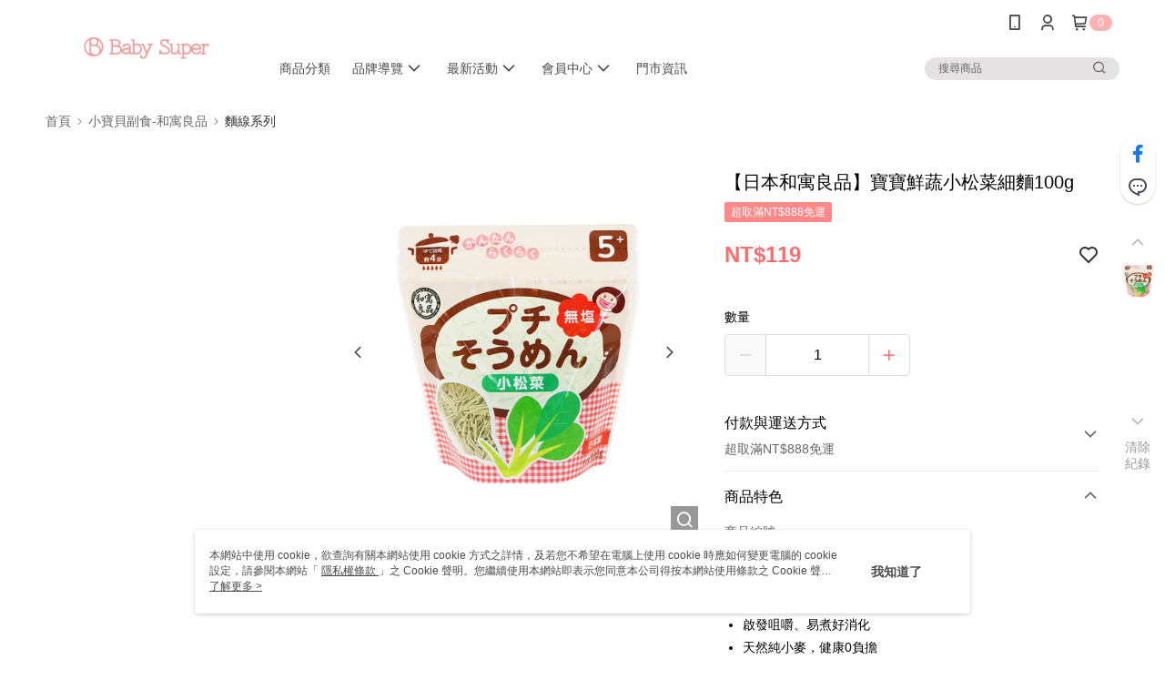

--- FILE ---
content_type: text/css
request_url: https://cms-static.cdn.91app.com/theme/41129/css/cmsTheme_1c5406bc-7c38-4155-9130-ee56031f8c78_1768814949563.css?v=020190828
body_size: 345
content:
.cms-badge{color:#fff;background:#ffb1b1}.cms-header{background:#fff}.cms-nav{color:#4a4a4a}.cms-logo{background-image:url(https://cms-static.cdn.91app.com/images/original/41129/6e7f2d44-3fbe-428b-a51c-5444a98d80b4-1631321625-ytxewx8ckf_d.png)}.cms-linkColor{color:#428bca !important}.cms-moneyColor{color:#ff6b6b !important}.cms-discountMoneyColor{color:#ff6b6b !important}.cms-primaryBtnBgColor{background-color:#f77 !important}.cms-primaryBtnTextColor{color:#fff !important}.cms-secondBtnBgColor{background-color:#fff !important}.cms-secondBtnTextColor{color:#f77 !important}.cms-secondBtnBorderColor{border-color:#f77 !important}.cms-primaryHeartBtnBgColor{color:#ff5353 !important}.cms-secondHeartBtnBgColor{color:#333 !important}.cms-generalTagBgColor{background-color:#f88 !important}.cms-generalTagTextColor{color:#fff !important}.cms-emphasisTagBgColor{background-color:#f88 !important}.cms-emphasisTagTextColor{color:#fff !important}.cms-keyWordTagTextColor{color:#ccc !important}.cms-moneyBgColor{background-color:#ff6b6b !important}.cms-moneyBorderColor{border-color:#ff6b6b !important}.cms-moneyOutlineColor{outline-color:#ff6b6b !important}#progressbar li.active:before{background-color:#ff6b6b !important;border-color:#ff6b6b !important}.cms-secondBtnBgColor:hover{background-color:#f7f7f7 !important}.cms-primaryBtnBgColor:hover{background-color:#ff6868 !important}.cms-primaryBtnBorderColor{border-color:#f77 !important}.cms-primaryQtyBtnTextColor{color:#f77 !important}.cms-tagBorderColor{border-color:#f88 !important}.banner-discount-fee{color:#ff6b6b !important}.banner-add-to-cart{border-color:#f77 !important;color:#f77 !important}.cms-main-color{background-color:#fff !important}.cms-sub-color{color:#4a4a4a !important}